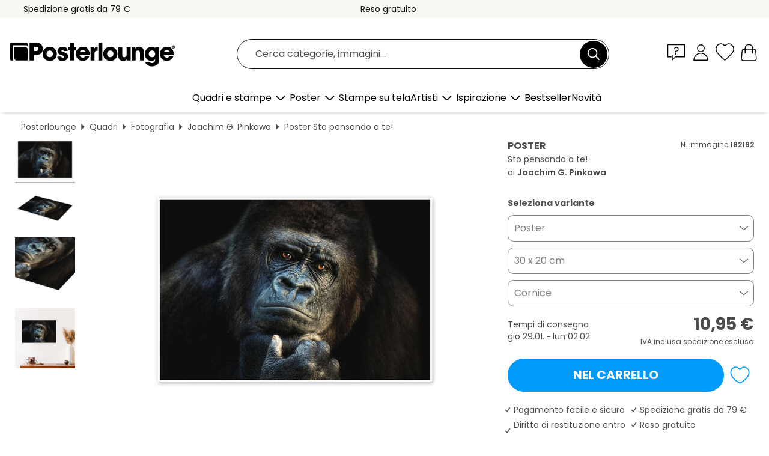

--- FILE ---
content_type: text/html; charset=utf-8
request_url: https://www.posterlounge.it/controller/shop/product/ajax/productarticle.php?i_pid=182192&s_action=images&i_paid=19754&i_paaid=0
body_size: 270
content:
{"id":"productarticle","status":true,"errorCount":0,"errors":[],"results":{"images":[{"url":"https:\/\/media.posterlounge.com\/img\/products\/190000\/182192\/182192_poster_l.jpg","path":"img\/products\/190000\/182192\/182192_poster_l.jpg","title":"Sto pensando a te!","width":500,"height":333,"sort":1,"thumb":{"url":"https:\/\/media.posterlounge.com\/img\/products\/190000\/182192\/182192_poster.jpg","path":"img\/products\/190000\/182192\/182192_poster.jpg","title":"Sto pensando a te!","width":270,"height":180,"sort":0},"large":{"url":"https:\/\/media.posterlounge.com\/img\/products\/190000\/182192\/182192_poster_l.jpg","path":"img\/products\/190000\/182192\/182192_poster_l.jpg","title":"Sto pensando a te!","width":500,"height":333,"sort":0},"zoom":{"url":"https:\/\/media.posterlounge.com\/img\/products\/190000\/182192\/182192_poster.jpg","path":"img\/products\/190000\/182192\/182192_poster.jpg","title":"Sto pensando a te!","width":2000,"height":1333,"sort":0},"html":"<li class=\"pdv-productZoomThumbnailWrapper\">\n  <a href=\"https:\/\/media.posterlounge.com\/img\/products\/190000\/182192\/182192_poster.jpg\" class=\"pdv-productImage-link\" title=\"Sto pensando a te!\" target=\"_blank\" data-width=\"2000\" data-height=\"1333\" data-image=\"https:\/\/media.posterlounge.com\/img\/products\/190000\/182192\/182192_poster_l.jpg\" data-zoom-id=\"pdv-productZoomImage\">\n    <img src=\"https:\/\/media.posterlounge.com\/img\/products\/190000\/182192\/182192_poster.jpg\" width=\"270\" height=\"180\" alt=\"Sto pensando a te!\" title=\"Sto pensando a te!\" class=\"pdv-productZoomImageThumbnail\" lazyload \/>\n  <\/a>\n<\/li>\n"},{"url":"https:\/\/media.posterlounge.com\/img\/products\/190000\/182192\/182192_poster_pds_l.jpg","path":"img\/products\/190000\/182192\/182192_poster_pds_l.jpg","title":"Sto pensando a te!","width":500,"height":300,"sort":2,"thumb":{"url":"https:\/\/media.posterlounge.com\/img\/products\/190000\/182192\/182192_poster_pds.jpg","path":"img\/products\/190000\/182192\/182192_poster_pds.jpg","title":"Sto pensando a te!","width":270,"height":162,"sort":0},"large":{"url":"https:\/\/media.posterlounge.com\/img\/products\/190000\/182192\/182192_poster_pds_l.jpg","path":"img\/products\/190000\/182192\/182192_poster_pds_l.jpg","title":"Sto pensando a te!","width":500,"height":300,"sort":0},"zoom":{"url":"https:\/\/media.posterlounge.com\/img\/products\/190000\/182192\/182192_poster_pds.jpg","path":"img\/products\/190000\/182192\/182192_poster_pds.jpg","title":"Sto pensando a te!","width":2000,"height":1200,"sort":0},"html":"<li class=\"pdv-productZoomThumbnailWrapper\">\n  <a href=\"https:\/\/media.posterlounge.com\/img\/products\/190000\/182192\/182192_poster_pds.jpg\" class=\"pdv-productImage-link\" title=\"Sto pensando a te!\" target=\"_blank\" data-width=\"2000\" data-height=\"1200\" data-image=\"https:\/\/media.posterlounge.com\/img\/products\/190000\/182192\/182192_poster_pds_l.jpg\" data-zoom-id=\"pdv-productZoomImage\">\n    <img src=\"https:\/\/media.posterlounge.com\/img\/products\/190000\/182192\/182192_poster_pds.jpg\" width=\"270\" height=\"162\" alt=\"Sto pensando a te!\" title=\"Sto pensando a te!\" class=\"pdv-productZoomImageThumbnail\" lazyload \/>\n  <\/a>\n<\/li>\n"},{"url":"https:\/\/media.posterlounge.com\/img\/products\/190000\/182192\/182192_poster_empCorner_l.jpg","path":"img\/products\/190000\/182192\/182192_poster_empCorner_l.jpg","title":"Sto pensando a te!","width":500,"height":500,"sort":4,"thumb":{"url":"https:\/\/media.posterlounge.com\/img\/products\/190000\/182192\/182192_poster_empCorner.jpg","path":"img\/products\/190000\/182192\/182192_poster_empCorner.jpg","title":"Sto pensando a te!","width":270,"height":270,"sort":0},"large":{"url":"https:\/\/media.posterlounge.com\/img\/products\/190000\/182192\/182192_poster_empCorner_l.jpg","path":"img\/products\/190000\/182192\/182192_poster_empCorner_l.jpg","title":"Sto pensando a te!","width":500,"height":500,"sort":0},"zoom":{"url":"https:\/\/media.posterlounge.com\/img\/products\/190000\/182192\/182192_poster_empCorner.jpg","path":"img\/products\/190000\/182192\/182192_poster_empCorner.jpg","title":"Sto pensando a te!","width":1000,"height":1000,"sort":0},"html":"<li class=\"pdv-productZoomThumbnailWrapper\">\n  <a href=\"https:\/\/media.posterlounge.com\/img\/products\/190000\/182192\/182192_poster_empCorner.jpg\" class=\"pdv-productImage-link\" title=\"Sto pensando a te!\" target=\"_blank\" data-width=\"1000\" data-height=\"1000\" data-image=\"https:\/\/media.posterlounge.com\/img\/products\/190000\/182192\/182192_poster_empCorner_l.jpg\" data-zoom-id=\"pdv-productZoomImage\">\n    <img src=\"https:\/\/media.posterlounge.com\/img\/products\/190000\/182192\/182192_poster_empCorner.jpg\" width=\"270\" height=\"270\" alt=\"Sto pensando a te!\" title=\"Sto pensando a te!\" class=\"pdv-productZoomImageThumbnail\" lazyload \/>\n  <\/a>\n<\/li>\n"},{"url":"https:\/\/media.posterlounge.com\/img\/products\/190000\/182192\/182192_poster_room_photography_l.jpg","path":"img\/products\/190000\/182192\/182192_poster_room_photography_l.jpg","title":"Sto pensando a te!","width":500,"height":500,"sort":5,"thumb":{"url":"https:\/\/media.posterlounge.com\/img\/products\/190000\/182192\/182192_poster_room_photography.jpg","path":"img\/products\/190000\/182192\/182192_poster_room_photography.jpg","title":"Sto pensando a te!","width":270,"height":270,"sort":0},"large":{"url":"https:\/\/media.posterlounge.com\/img\/products\/190000\/182192\/182192_poster_room_photography_l.jpg","path":"img\/products\/190000\/182192\/182192_poster_room_photography_l.jpg","title":"Sto pensando a te!","width":500,"height":500,"sort":0},"zoom":{"url":"https:\/\/media.posterlounge.com\/img\/products\/190000\/182192\/182192_poster_room_photography.jpg","path":"img\/products\/190000\/182192\/182192_poster_room_photography.jpg","title":"Sto pensando a te!","width":2000,"height":2000,"sort":0},"html":"<li class=\"pdv-productZoomThumbnailWrapper\">\n  <a href=\"https:\/\/media.posterlounge.com\/img\/products\/190000\/182192\/182192_poster_room_photography.jpg\" class=\"pdv-productImage-link\" title=\"Sto pensando a te!\" target=\"_blank\" data-width=\"2000\" data-height=\"2000\" data-image=\"https:\/\/media.posterlounge.com\/img\/products\/190000\/182192\/182192_poster_room_photography_l.jpg\" data-zoom-id=\"pdv-productZoomImage\">\n    <img src=\"https:\/\/media.posterlounge.com\/img\/products\/190000\/182192\/182192_poster_room_photography.jpg\" width=\"270\" height=\"270\" alt=\"Sto pensando a te!\" title=\"Sto pensando a te!\" class=\"pdv-productZoomImageThumbnail\" lazyload \/>\n  <\/a>\n<\/li>\n"}]}}

--- FILE ---
content_type: image/svg+xml
request_url: https://www.posterlounge.it/controller/shop/main/img/nav-arrow-down.svg
body_size: -198
content:
<svg fill="none" height="7" viewBox="0 0 13 7" width="13" xmlns="http://www.w3.org/2000/svg"><path d="m.899902 1 4.792898 4.79289c.39052.39053 1.02368.39053 1.41421 0l4.79289-4.79289" stroke="#000" stroke-linecap="round" stroke-width="1.5"/></svg>